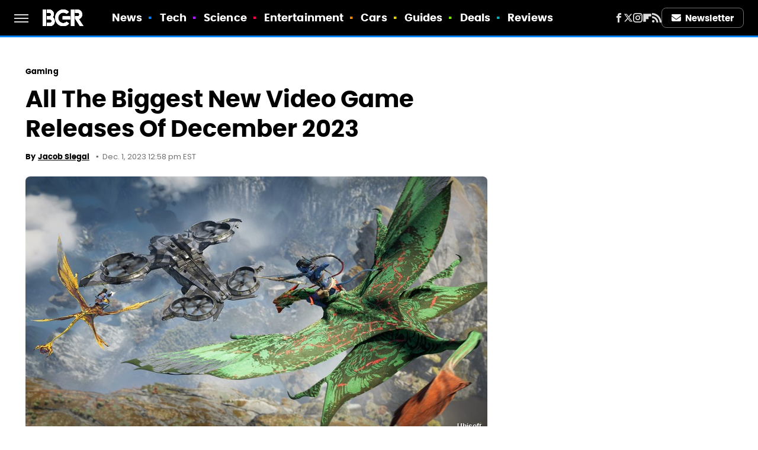

--- FILE ---
content_type: text/plain; charset=utf-8
request_url: https://ads.adthrive.com/http-api/cv2
body_size: 4720
content:
{"om":["0g8i9uvz","0iyi1awv","0qkgm1m4","0sm4lr19","0v9iqcb6","1","10011/b4053ef6dad340082599d9f1aa736b66","10011/e74e28403778da6aabd5867faa366aee","10011/f6b53abe523b743bb56c2e10883b2f55","1011_74_18364062","1011_74_18364134","1011_74_18364243","1028_8728253","1028_8739779","10385900","1043_409_216596","10ua7afe","110_576777115309199355","11142692","11509227","11641433","11769254","11896988","12010080","12010084","12010088","12168663","12171239","12176509","12181250","12181287","12219547","124843_10","124844_24","124848_8","12952198","1453468","14700818","1610326625","17_23391254","17_24104702","17_24632117","17_24696310","17_24767226","17_24767538","17_24794113","17_24794129","1dynz4oo","1fwexd7i","1h7yhpl7","1szmtd70","202430_200_EAAYACogIm3jX30jHExW.LZiMVanc.j-uV7dHZ7rh4K3PRdSnOAyBBuRK60_","202430_200_EAAYACogfp82etiOdza92P7KkqCzDPazG1s0NmTQfyLljZ.q7ScyBDr2wK8_","206_487951","206_492063","206_522709","206_546804","2132:44283562","2132:45327624","2132:45327631","2132:45563097","2132:45563177","2132:46038615","2132:46137656","2149:12168663","2179:578606630524081767","2179:589289985696794383","2307:0sm4lr19","2307:1dynz4oo","2307:1szmtd70","2307:23t9uf9c","2307:42tyd08u","2307:4etfwvf1","2307:4jvxy62x","2307:5o763de9","2307:6431n1h4","2307:66r1jy9h","2307:8orkh93v","2307:9925w9vu","2307:9ckgjh5j","2307:9jse9oga","2307:9krcxphu","2307:b39rnvp2","2307:c0iss35u","2307:c1hsjx06","2307:ce17a6ey","2307:cuudl2xr","2307:cv0h9mrv","2307:d8lb4cac","2307:ehc482l0","2307:f3tdw9f3","2307:fpbj0p83","2307:fqeh4hao","2307:g1cx0n31","2307:g749lgab","2307:hfqgqvcv","2307:ixnblmho","2307:kbu6vdml","2307:kwn02x7s","2307:lxoi65lp","2307:n2rcz3xr","2307:nmuzeaa7","2307:oo8yaihc","2307:pi9dvb89","2307:r6vl3f1t","2307:revf1erj","2307:rk5pkdan","2307:s400875z","2307:tdv4kmro","2307:tty470r7","2307:u4atmpu4","2307:u5zlepic","2307:uyh45lbv","2307:v958nz4c","2307:yass8yy7","2307:z2zvrgyz","2307:z9ku9v6m","2307:zjn6yvkc","23t9uf9c","2409_25495_176_CR52092921","2409_25495_176_CR52092923","2409_25495_176_CR52092956","2409_25495_176_CR52092957","2409_25495_176_CR52092958","2409_25495_176_CR52092959","2409_25495_176_CR52150651","2409_25495_176_CR52178316","2409_25495_176_CR52178317","2409_25495_176_CR52186411","2409_25495_176_CR52240052","25","25048614","25_op9gtamy","25_oz31jrd0","25_utberk8n","25_vfvpfnp8","25_yi6qlg3p","25_ztlksnbe","262805","2662_255125_8179376","2760:176_CR52092921","2760:176_CR52092923","2760:176_CR52092957","2760:176_CR52150651","2760:176_CR52175339","2760:176_CR52178316","2760:176_CR52186411","2760:176_CR52188001","29414696","2974:8182933","2_206_554459","2_206_554472","2pu0gomp","308_125203_20","308_125204_13","32298j56hnc","32661333","32j56hnc","3335_25247_700109377","3335_25247_700109379","3335_25247_700109383","3335_25247_700109389","3335_25247_700109391","33438474","33605403","33605623","33637455","34182009","3490:CR52092918","3490:CR52092920","35753418","3646_185414_T26335189","3658_104709_d8lb4cac","3658_136236_hn3eanl8","3658_138741_kwn02x7s","3658_15078_cuudl2xr","3658_15078_u5zlepic","3658_15106_u4atmpu4","3658_15741_lasd4xof","3658_16352_ehc482l0","3658_18008_6431n1h4","3658_191912_oo8yaihc","3658_203382_6egun54t","3658_203382_f3tdw9f3","3658_87799_kbu6vdml","3658_93957_T26479487","381513943572","39303318","39364467","3LMBEkP-wis","3l1m1jex","3o9hdib5","3swzj6q3","3v2n6fcp","409_216386","409_225977","409_225978","409_225982","409_226352","409_226366","409_227223","409_227226","409_228351","409_228358","41532746","439246469228","45142077","451ofy3j","45327624","458901553568","45a37af4-9250-44b7-940f-7035206d7137","47370256","48424543","48449219","485027845327","48673577","48700636","48700649","4etfwvf1","4fk9nxse","4n9mre1i","50479792","5126500501","51372397","52796268","53v6aquw","54779847","549423","5510:6431n1h4","5510:9efxb1yn","5510:c88kaley","5510:g53t89bp","5510:h4ri05oz","5510:pefxr7k2","5510:quk7w53j","5510:u4atmpu4","5510:uthpc18j","55330819","554460","557_409_228354","557_409_228363","558_93_u4atmpu4","558_93_uthpc18j","560_74_18236273","560_74_18236330","56183647","56341213","56564500-1a42-4ed4-8609-7238208e27d2","56619923","56635955","5670:8168581","5670:8172731","5670:8172741","56824595","578524142","5826591541","592955600128346228","59751578","59780459","59780461","59780474","60157596","60325468","60360546","60415630","605367467","61085224","61210719","6126563651","61900406","61900466","61916211","61916223","61916225","61916229","61932920","61932925","62187798","6226508011","6226527055","6226534283","6250_66552_1037637336","6250_66552_1057126246","627227759","627309156","627309159","628015148","628086965","628153053","628153173","628222860","628223277","628360579","628360582","628444259","628444262","628444349","628444433","628444439","628456310","628456382","628622163","628622172","628622178","628622244","628622247","628622250","628683371","628687043","628687157","628687460","628687463","628803013","628841673","629007394","629009180","629167998","629168001","629168010","629168565","629171196","629171202","62946736","62946748","62964130","630137823","630928655","6431n1h4","651637446","651637462","6547_67916_4P4o4QVrrYK6VU7P0sF0","6547_67916_D8OZV3nz4iUn3x845WcA","6547_67916_RGr9T6oAJ8UecEoB66K1","6547_67916_SN6yqPnLwU8r0IS3CzLP","6547_67916_VeGSoWuvfotL0xL0432G","6547_67916_X8BD7wDmvQ0tIgx7COXA","6547_67916_gb0sXAxBnehPz6FWhQNS","6547_67916_i0x23QvlHKkqVg0Amu9f","6547_67916_jh2RrLICQ0nIdGxLz34y","6547_67916_qddSp3tWqACmoIbH5E04","6547_67916_talKEcKRRJKBdew88QVJ","680_99480_605367469","680_99480_700109379","680_99480_700109389","680_99480_700109391","680_99480_700109393","680_99480_700109399","683433371","690_99485_1610326728","695879875","697525780","697893112","6egun54t","6mrds7pc","6z26stpw","700109383","700109389","700109399","702397981","704889081","705115233","705115332","705115523","705127202","705966157","706892500","708727053","725387380235","7354_138543_85809016","7414_121891_5660649","74243_74_18364017","74243_74_18364062","74243_74_18364087","74243_74_18364134","74243_74_18364241","74243_74_18364243","74243_74_18364246","74243_74_18364251","74_18364062","74_18364243","74wv3qdx","754085118673","77o0iydu","78827816","794109848040","7cmeqmw8","7sf7w6kh","7x298b3th35","7xb3th35","80072819","80207911","8152859","8152879","8160967","8168539","8193073","8193078","86884702","86925905","86991452","8b5u826e","8edb3geb","8oadj1fy","8orkh93v","9057/0328842c8f1d017570ede5c97267f40d","9057/211d1f0fa71d1a58cabee51f2180e38f","9740436","97_8193073","97_8193078","97fzsz2a","9krcxphu","9uox3d6i","NplsJAxRH1w","a2uqytjp","a3ts2hcp","a566o9hb","a7wye4jw","af9kspoi","ahnxpq60","b39rnvp2","b5idbd4d","b90cwbcd","bb6qv9bt","blXOWD88304","bmh13qg9","bpecuyjx","c0298mw623r","c0mw623r","c1hsjx06","c7z0h277","cr-2azmi2ttu9vd","cr-2azmi2ttuatj","cr-2azmi2ttubwe","cr-2azmi2ttubxe","cr-6ghl4bxwu9vd","cr-6ovjht2euatj","cr-7f9n585bu9vd","cr-7f9n585buatj","cr-97pzzgzrubqk","cr-97vxxh2subqk","cr-Bitc7n_p9iw__vat__49i_k_6v6_h_jce2vj5h_KnXNU4yjl","cr-a9s2xf5yubwj","cr-aaqt0j4wubwj","cr-aaqt0j6rubwj","cr-aav22g0subwj","cr-aav22g2rubwj","cr-aav22g2wubwj","cr-aav22g3uubwj","cr-aavwye0vubwj","cr-aaw20e1rubwj","cr-aaw20e1subwj","cr-aaw20e1uubwj","cr-aaw20e2pubwj","cr-aaw20e2vubwj","cr-aaw20e3rubwj","cr-aawz3f2subwj","cr-f6puwm2w27tf1","cr-f6puwm2x27tf1","cr-f6puwm2yu7tf1","cr-f6puwm2yw7tf1","cr-g7ywwk7qvft","cr-nv0cw27su9vd","cr-q3xo02ccuatj","cr-v8g5vgwgu9vd","cr-v8g5vgwgubwe","cr-v8g5vgwgubxe","cuudl2xr","cv0h9mrv","cxntlnlg","cymho2zs","d8lb4cac","dd2586c3-09e7-48a2-985b-c6a18e21d0de","dsp-404751","dsugp5th","e29400d2-fa24-4bed-b83d-e6f1de1228e2","e62afd67-cd76-4989-b6c1-89ec7bfbd051","eal0nev6","edspht56","ehc482l0","extremereach_creative_76559239","f3h9fqou","f3tdw9f3","f8e4ig0n","fjp0ceax","fpbj0p83","fqsh3oko","g1cx0n31","g29thswx","g2ozgyf2","g729849lgab","g749lgab","ga9te2s9","gcenzslh","gjej01ec","gjwam5dw","gt1mml56","h4ri05oz","h8ua5z2p","heb21q1u","hf298qgqvcv","hfqgqvcv","hxxrc6st","i2aglcoy","ikek48r0","ipnvu7pa","iu5svso2","ixnblmho","j4r0agpc","j7i7slyr","jgm2rnx9","jk789oih","jlqm3ol6","jsy1a3jk","k1aq2uly","k2xfz54q","kbu6vdml","kwn02x7s","l9ULkV83cgI","lasd4xof","lc1wx7d6","lc408s2k","ldsdwhka","ll77hviy","lui7w03k","lxlnailk","muvxy961","n2298rcz3xr","n2rcz3xr","n3egwnq7","n8w0plts","nativetouch-32507","o2s05iig","of8dd9pr","oj70mowv","omlkxvu8","on4c2e72","oo2988yaihc","oo8yaihc","op9gtamy","oz31jrd0","p0odjzyt","pefxr7k2","pi2989dvb89","pi9dvb89","pilv78fi","pkydekxi","pl298th4l1a","plth4l1a","pm9dmfkk","q9plh3qd","qqvgscdx","qt09ii59","quspexj2","r0u09phz","revf1erj","rk5pkdan","rpzde859","s4s41bit","sdeo60cf","sl57pdtd","t2dlmwva","t3wa7f3z","t79r9pdb","t7d69r6a","tekzppaf","tvhhxsdx","twf10en3","u2x4z0j8","u30fsj32","u32980fsj32","u3i8n6ef","u4atmpu4","u5zlepic","ujl9wsn7","uthpc18j","v705kko8","vdcb5d4i","ve59bb3u","vh8e90pf","vwg10e52","wih2rdv3","wxfnrapl","x420t9me","xau90hsg","xcz964hp","xgzzblzl","xnfnfr4x","y141rtv6","y44dspxu","ya949d2z","yass8yy7","yi6qlg3p","z2zvrgyz","z4ptnka9","z9ku9v6m","zw6jpag6","7979132","7979135"],"pmp":[],"adomains":["123notices.com","1md.org","about.bugmd.com","acelauncher.com","adameve.com","akusoli.com","allyspin.com","askanexpertonline.com","atomapplications.com","bassbet.com","betsson.gr","biz-zone.co","bizreach.jp","braverx.com","bubbleroom.se","bugmd.com","buydrcleanspray.com","byrna.com","capitaloneshopping.com","clarifion.com","combatironapparel.com","controlcase.com","convertwithwave.com","cotosen.com","countingmypennies.com","cratedb.com","croisieurope.be","cs.money","dallasnews.com","definition.org","derila-ergo.com","dhgate.com","dhs.gov","displate.com","easyprint.app","easyrecipefinder.co","fabpop.net","familynow.club","fla-keys.com","folkaly.com","g123.jp","gameswaka.com","getbugmd.com","getconsumerchoice.com","getcubbie.com","gowavebrowser.co","gowdr.com","gransino.com","grosvenorcasinos.com","guard.io","hero-wars.com","holts.com","instantbuzz.net","itsmanual.com","jackpotcitycasino.com","justanswer.com","justanswer.es","la-date.com","lightinthebox.com","liverrenew.com","local.com","lovehoney.com","lulutox.com","lymphsystemsupport.com","manualsdirectory.org","meccabingo.com","medimops.de","mensdrivingforce.com","millioner.com","miniretornaveis.com","mobiplus.me","myiq.com","national-lottery.co.uk","naturalhealthreports.net","nbliver360.com","nikke-global.com","nordicspirit.co.uk","nuubu.com","onlinemanualspdf.co","original-play.com","outliermodel.com","paperela.com","paradisestays.site","parasiterelief.com","peta.org","photoshelter.com","plannedparenthood.org","playvod-za.com","printeasilyapp.com","printwithwave.com","profitor.com","quicklearnx.com","quickrecipehub.com","rakuten-sec.co.jp","rangeusa.com","refinancegold.com","robocat.com","royalcaribbean.com","saba.com.mx","shift.com","simple.life","spinbara.com","systeme.io","taboola.com","tackenberg.de","temu.com","tenfactorialrocks.com","theoceanac.com","topaipick.com","totaladblock.com","usconcealedcarry.com","vagisil.com","vegashero.com","vegogarden.com","veryfast.io","viewmanuals.com","viewrecipe.net","votervoice.net","vuse.com","wavebrowser.co","wavebrowserpro.com","weareplannedparenthood.org","xiaflex.com","yourchamilia.com"]}

--- FILE ---
content_type: application/javascript; charset=utf-8
request_url: https://fundingchoicesmessages.google.com/f/AGSKWxWzqYhqP4Fjr-5qrgzWjvFhiBQXNttATd7nXV24QYD1bQvx-E8pxa9GMQkGddTitE9i8HcMLzXEECqbXErf5-EJJ7dyrb98ZnHRyc4JjxadHf6IL-rugT--BHla-NOKm8qVLJJF479Q66QJ5GgG95TVr4G8pyPMW44QgG5VJ2csla9BBU0qM5H9KhQb/_/getTextAD./download-ad..topad./rotatorad300x250./adshow2.
body_size: -1284
content:
window['8fc3d1fa-7444-42c3-a1b7-dba9ebf45a8e'] = true;